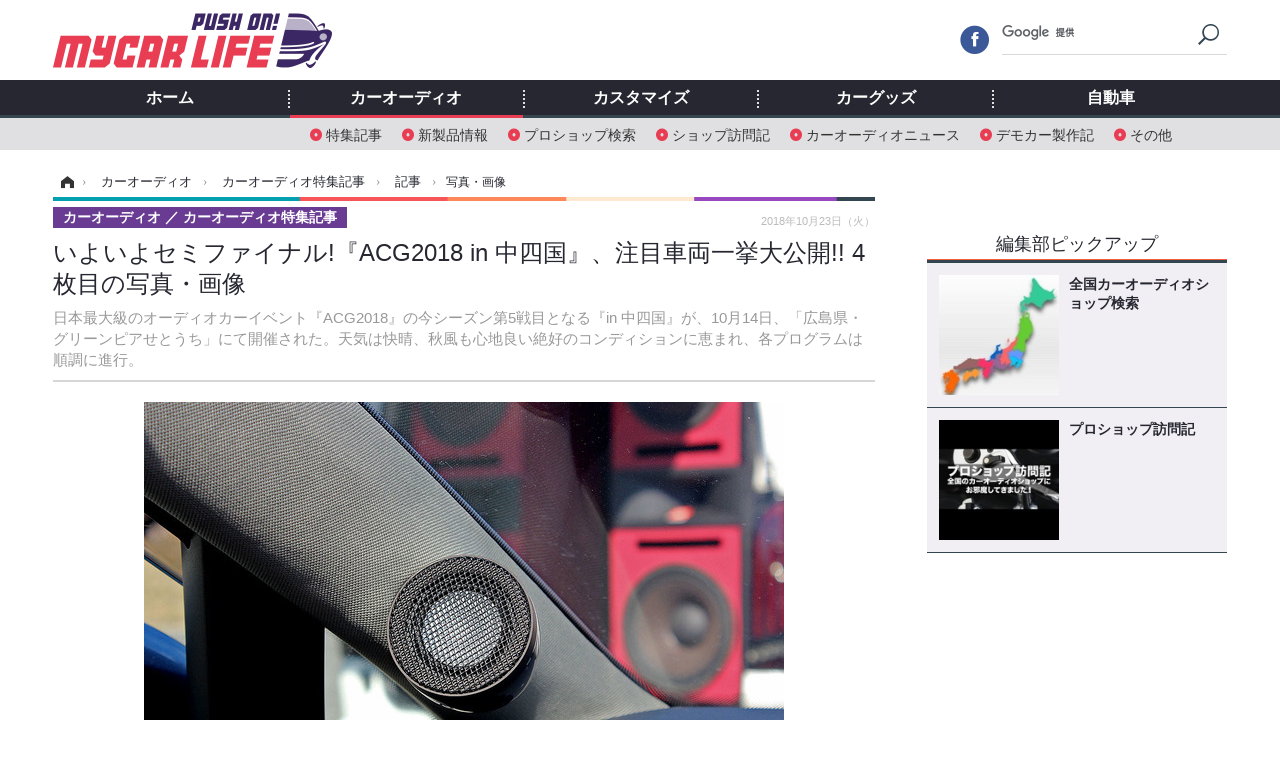

--- FILE ---
content_type: text/html; charset=utf-8
request_url: https://www.mycar-life.com/article/img/2018/10/23/19180/167502.html
body_size: 10058
content:
<!doctype html>
<html lang="ja" prefix="og: http://ogp.me/ns#">
<head>
<meta charset="UTF-8">
<meta name="viewport" content="target-densitydpi=device-dpi, width=974, maximum-scale=3.0, user-scalable=yes">
<meta property="fb:app_id" content="360589020652740">
<link rel="stylesheet" href="/base/css/a.css?__=2024070801">
<script type="text/javascript">
(function(w,k,v,k2,v2) {
  w[k]=v; w[k2]=v2;
  var val={}; val[k]=v; val[k2]=v2;
  (w.dataLayer=w.dataLayer||[]).push(val);
})(window, 'tpl_name', 'pages/image', 'tpl_page', 'image_99999');
</script>
<script src="/base/scripts/jquery-2.1.3.min.js"></script>
<script type="text/javascript" async src="/base/scripts/a.min.js?__=2024070801"></script>




<!-- Facebook Pixel Code -->
<script>
!function(f,b,e,v,n,t,s){if(f.fbq)return;n=f.fbq=function(){n.callMethod?
n.callMethod.apply(n,arguments):n.queue.push(arguments)};if(!f._fbq)f._fbq=n;
n.push=n;n.loaded=!0;n.version='2.0';n.queue=[];t=b.createElement(e);t.async=!0;
t.src=v;s=b.getElementsByTagName(e)[0];s.parentNode.insertBefore(t,s)}(window,
document,'script','https://connect.facebook.net/en_US/fbevents.js');
fbq('init', '1665201680438262');
fbq('track', 'PageView');
</script>
<noscript><img height="1" width="1" style="display:none"
src="https://www.facebook.com/tr?id=1665201680438262&ev=PageView&noscript=1"
/></noscript>
<!-- DO NOT MODIFY -->
<!-- End Facebook Pixel Code -->



        
            <title>いよいよセミファイナル!『ACG2018 in 中四国』、注目車両一挙大公開!! 4枚目の写真・画像 | Push on! Mycar-life</title>
    <meta name="keywords" content="いよいよセミファイナル!『ACG2018 in 中四国』、注目車両一挙大公開!!,画像,写真,ニュース,Push on! Mycar-life">
    <meta name="description" content="日本最大級のオーディオカーイベント『ACG2018』の今シーズン第5戦目となる『in 中四国』が、10月14日、「広島県・グリーンピアせとうち」にて開催された。天気は快晴、秋風も心地良い絶好のコンディションに恵まれ、各プログラムは順調に進行。 Photo by 太田祥三 VW・ゴルフ ヴァリアント（オーナー／四十山 勲さん）by ワープス 4枚目の写真・画像">
    <meta name="thumbnail" content="https://www.mycar-life.com/imgs/ogp_f/167502.jpg">

        
        
        <meta property="og:title" content="いよいよセミファイナル!『ACG2018 in 中四国』、注目車両一挙大公開!! 4枚目の写真・画像 | Push on! Mycar-life">
    <meta property="og:description" content="日本最大級のオーディオカーイベント『ACG2018』の今シーズン第5戦目となる『in 中四国』が、10月14日、「広島県・グリーンピアせとうち」にて開催された。天気は快晴、秋風も心地良い絶好のコンディションに恵まれ、各プログラムは順調に進行。 Photo by 太田祥三 VW・ゴルフ ヴァリアント（オーナー／四十山 勲さん）by ワープス 4枚目の写真・画像">

    
    <meta property="og:type" content="article">
  <meta property="og:site_name" content="Push on! Mycar-life">
  <meta property="og:url" content="https://www.mycar-life.com/article/img/2018/10/23/19180/167502.html">
    <meta property="og:image" content="https://www.mycar-life.com/imgs/ogp_f/167502.jpg">

<link rel="apple-touch-icon" sizes="76x76" href="/base/images/touch-icon-76.png">
<link rel="apple-touch-icon" sizes="120x120" href="/base/images/touch-icon-120.png">
<link rel="apple-touch-icon" sizes="152x152" href="/base/images/touch-icon-152.png">
<link rel="apple-touch-icon" sizes="180x180" href="/base/images/touch-icon-180.png">

<meta name='robots' content='max-image-preview:large' /><script>var dataLayer = dataLayer || [];dataLayer.push({'customCategory': 'caraudio','customSubCategory': 'topic','customProvider': 'Push on! Mycar-life','customAuthorId': '2','customAuthorName': '太田祥三','customPrimaryGigaId': '2037','customPrimaryGigaName': 'イベント'});</script><link rel="preload" as="image" href="https://www.mycar-life.com/imgs/zoom/167502.jpg"><link rel="preload" as="font" href="https://www.mycar-life.com/base/fonts/pc.woff?-duc9x3" type="font/woff2" crossorigin><link rel="preload" as="font" href="https://www.mycar-life.com/base/fonts/ico.woff?-duc9x3" type="font/woff2" crossorigin><meta name="cXenseParse:iid-articleid" content="19180">
<meta name="cXenseParse:iid-article-title" content="いよいよセミファイナル!『ACG2018 in 中四国』、注目車両一挙大公開!!">
<meta name="cXenseParse:iid-page-type" content="画像ページ">
<meta name="cXenseParse:iid-page-name" content="image_99999">
<meta name="cXenseParse:iid-category" content="カーオーディオ">
<meta name="cXenseParse:iid-subcategory" content="カーオーディオ特集記事">
<meta name="cXenseParse:iid-hidden-adsense" content="false">
<meta name="cXenseParse:iid-hidden-other-ad" content="false">
<meta name="cXenseParse:iid-giga-name" content="イベント">
<meta name="cXenseParse:iid-giga-name" content="カーオーディオ特集記事">
<meta name="cXenseParse:iid-article-type" content="通常記事">
<meta name="cXenseParse:iid-provider-name" content="Push on! Mycar-life">
<meta name="cXenseParse:author" content="太田祥三">
<meta name="cXenseParse:recs:publishtime" content="2018-10-23T12:45:06+0900">
<meta name="cxenseparse:iid-publish-yyyy" content="2018">
<meta name="cxenseparse:iid-publish-yyyymm" content="201810">
<meta name="cxenseparse:iid-publish-yyyymmdddd" content="20181023">
<script async src="https://cdn.cxense.com/track_banners_init.js"></script><script async='async' src='https://www.googletagservices.com/tag/js/gpt.js'></script>
<script>
  var googletag = googletag || {};
  googletag.cmd = googletag.cmd || [];
  googletag.cmd.push(function() {
    googletag.defineSlot('/2261101/120010001', [728,90], 'div-gpt-ad-header1').addService(googletag.pubads()).setCollapseEmptyDiv(true);
    googletag.defineSlot('/2261101/120010002', [[300,250], [300,600]], 'div-gpt-ad-right1').addService(googletag.pubads()).setCollapseEmptyDiv(true);
    googletag.defineSlot('/2261101/120010003', [[300,250], [300,600]], 'div-gpt-ad-right2').addService(googletag.pubads()).setCollapseEmptyDiv(true);
    googletag.defineSlot('/2261101/120010004', [[300,250], [336,280]], 'div-gpt-ad-left1').addService(googletag.pubads()).setCollapseEmptyDiv(true);
    googletag.defineSlot('/2261101/120010005', [[300,250], [336,280]], 'div-gpt-ad-left2').addService(googletag.pubads()).setCollapseEmptyDiv(true);
    googletag.pubads().setTargeting('tpl', 'pages/image');
    googletag.pubads().enableSingleRequest();
    googletag.enableServices();
  });
</script>
<link rel="canonical" href="https://www.mycar-life.com/article/img/2018/10/23/19180/167499.html">
<link rel="alternate" media="only screen and (max-width: 640px)" href="https://s.mycar-life.com/article/img/2018/10/23/19180/167502.html">
<link rel="alternate" type="application/rss+xml" title="RSS" href="https://www.mycar-life.com/rss20/index.rdf">

</head>

<body class="thm-page-arti-image page-cate--caraudio page-cate--caraudio-topic page-subcate--topic" data-nav="caraudio">
<noscript><iframe src="//www.googletagmanager.com/ns.html?id=GTM-KN23CG"
height="0" width="0" style="display:none;visibility:hidden"></iframe></noscript>
<script>
(function(w,d,s,l,i){w[l]=w[l]||[];w[l].push({'gtm.start':
new Date().getTime(),event:'gtm.js'});var f=d.getElementsByTagName(s)[0],
j=d.createElement(s),dl=l!='dataLayer'?'&l='+l:'';j.async=true;j.src=
'//www.googletagmanager.com/gtm.js?id='+i+dl;f.parentNode.insertBefore(j,f);
})(window,document,'script','dataLayer','GTM-KN23CG');
</script>

<header class="thm-header">
  <div class="header-wrapper cf">
<div class="header-logo">
  <a class="link" href="https://www.mycar-life.com/" data-sub-title=""><img class="logo" src="/base/images/header-logo.2024070801.png" alt="カーオーディオ情報のPush on! Mycar-life"></a>
</div>
  </div>
<nav class="thm-nav global-nav js-global-nav"><ul class="nav-main-menu js-main-menu"><li class="item js-nav-home nav-home"><a class="link" href="/">ホーム</a><ul class="nav-sub-menu js-sub-menu"></ul><!-- /.nav-sub-menu --></li><li class="item js-nav-caraudio nav-caraudio"><a class="link" href="/category/caraudio/">カーオーディオ</a><ul class="nav-sub-menu js-sub-menu"><li class="sub-item"><a  class="link" href="/category/caraudio/topic/latest/">特集記事</a></li><li class="sub-item"><a  class="link" href="/category/caraudio/productnews/latest/">新製品情報</a></li><li class="sub-item"><a  class="link" href="/feature/shop/areaShopList.php">プロショップ検索</a></li><li class="sub-item"><a  class="link" href="/category/caraudio/shopvisiting/latest/">ショップ訪問記</a></li><li class="sub-item"><a  class="link" href="/category/caraudio/caraudionews/latest/">カーオーディオニュース</a></li><li class="sub-item"><a  class="link" href="/category/caraudio/democar/latest/">デモカー製作記</a></li><li class="sub-item"><a  class="link" href="/category/caraudio/other/latest/">その他</a></li></ul><!-- /.nav-sub-menu --></li><!-- /.item --><li class="item js-nav-customize nav-customize"><a class="link" href="/category/customize/">カスタマイズ</a><ul class="nav-sub-menu js-sub-menu"><li class="sub-item"><a class="link" href="/category/customize/customize_topic/latest/">カスタマイズ特集記事</a></li><li class="sub-item"><a class="link" href="/category/customize/customize_productnews/latest/">カスタマイズ新製品情報</a></li><li class="sub-item"><a class="link" href="/category/customize/customize_news/latest/">カスタマイズニュース</a></li></ul><!-- /.nav-sub-menu --></li><!-- /.item --><li class="item js-nav-car_goods nav-car_goods"><a class="link" href="/category/car_goods/">カーグッズ</a><ul class="nav-sub-menu js-sub-menu"><li class="sub-item"><a class="link" href="/category/car_goods/car_goods_topic/latest/">カーグッズ特集記事</a></li><li class="sub-item"><a class="link" href="/category/car_goods/car_goods_productnews/latest/">カーグッズ新製品情報</a></li><li class="sub-item"><a class="link" href="/category/car_goods/car_goods_news/latest/">カーグッズニュース</a></li></ul><!-- /.nav-sub-menu --></li><!-- /.item --><li class="item js-nav-car nav-car"><a class="link" href="/category/car/">自動車</a><ul class="nav-sub-menu js-sub-menu"><li class="sub-item"><a  class="link" href="/category/car/carnews/latest/">ニュース</a></li><li class="sub-item"><a  class="link" href="/category/car/testdrive/latest/">試乗記</a></li><li class="sub-item"><a  class="link" href="/category/car/scoop/latest/">スクープ</a></li></ul><!-- /.nav-sub-menu --></li><!-- /.item --></ul><!-- /.nav-main-menu --></nav><!-- /.thm-nav --><div class="main-ad">


<div id='div-gpt-ad-header1' style="min-height:100px;display:flex;justify-content:center;align-items:center;">
<script>
googletag.cmd.push(function() { googletag.display('div-gpt-ad-header1'); });
</script>
</div>


</div>
<!-- global_nav -->
</header>

<div class="thm-body cf">
  <div class="breadcrumb">
<span id="breadcrumbTop"><a class="link" href="https://www.mycar-life.com/"><span class="item icon icon-bc--home">ホーム</span></a></span>
<i class="separator icon icon-bc--arrow"> › </i>
<span id="BreadcrumbSecond">
  <a class="link" href="/category/caraudio/">
    <span class="item icon icon-bc--caraudio">カーオーディオ</span>
  </a>
</span>
<i class="separator icon icon-bc--arrow"> › </i>
<span id="BreadcrumbThird">
  <a class="link" href="/category/caraudio/topic/latest/">
    <span class="item icon icon-bc--topic">カーオーディオ特集記事</span>
  </a>
</span>
<i class="separator icon icon-bc--arrow"> › </i>

    <span id="breadcrumbLast"><a class="link" href="/article/2018/10/23/19180.html"><span class="item icon icon-bc--article">記事</span></a></span>
    <i class="separator icon icon-bc--arrow"> › </i>

    <span class="item">写真・画像</span>
  </div>
  <main class="thm-main">
<header class="arti-header">

  <h1 class="head">いよいよセミファイナル!『ACG2018 in 中四国』、注目車両一挙大公開!! 4枚目の写真・画像</h1>
  <p class="arti-summary">日本最大級のオーディオカーイベント『ACG2018』の今シーズン第5戦目となる『in 中四国』が、10月14日、「広島県・グリーンピアせとうち」にて開催された。天気は快晴、秋風も心地良い絶好のコンディションに恵まれ、各プログラムは順調に進行。</p>
  <div class="group">
    <span class="category-group-name">カーオーディオ</span>
    <span class="category-name">カーオーディオ特集記事</span>
  </div>
  <div class="date">
    <time class="pubdate" itemprop="datePublished" datetime="2018-10-23T12:45:06+09:00">2018年10月23日（火）</time>
  </div>
</header>


<div class="arti-content arti-content--image">
  <div class="figure-area figure-area--zoom">
    <figure class="figure">
  
  <a class="link" href="/article/img/2018/10/23/19180/167503.html"><img class="image" src="/imgs/zoom/167502.jpg" alt="VW・ゴルフ ヴァリアント（オーナー／四十山 勲さん）by ワープス" width="640" height="426"></a>
      <figcaption class="figcaption">
        <span class="copyright">Photo by 太田祥三</span>
        <span class="caption">VW・ゴルフ ヴァリアント（オーナー／四十山 勲さん）by ワープス</span>
      </figcaption>
    </figure>
  </div>
  <div class="figure-pagination">
    <ul class="paging-list">
      <li class="item paging-prev"><a class="link icon icon--paging-prev" href="/article/img/2018/10/23/19180/167501.html">前の画像</a></li>
      <li class="item paging-next"><a class="link icon icon--paging-next" href="/article/img/2018/10/23/19180/167503.html">次の画像</a></li>
      <li class="item paging-back">
        <a class="link icon icon--paging-back" href="/article/2018/10/23/19180.html">この記事へ戻る
          <span class="count">4/59</span>
        </a>
      </li>
    </ul>
  </div>
</div>
<ul class="thumb-list cf">

  <li class="item">
    <a class="link" href="/article/img/2018/10/23/19180/167499.html">
      <img class="image" src="/imgs/thumb_l/167499.jpg" alt="いよいよセミファイナル!『ACG2018 in 中四国』、注目車両一挙大公開!!" width="100" height="100">
    </a>
  </li>

  <li class="item">
    <a class="link" href="/article/img/2018/10/23/19180/167500.html">
      <img class="image" src="/imgs/thumb_l/167500.jpg" alt="VW・ゴルフ ヴァリアント（オーナー／四十山 勲さん）by ワープス" width="100" height="100">
    </a>
  </li>

  <li class="item">
    <a class="link" href="/article/img/2018/10/23/19180/167501.html">
      <img class="image" src="/imgs/thumb_l/167501.jpg" alt="VW・ゴルフ ヴァリアント（オーナー／四十山 勲さん）by ワープス" width="100" height="100">
    </a>
  </li>

  <li class="item">
    <a class="link" href="/article/img/2018/10/23/19180/167502.html">
      <img class="image" src="/imgs/thumb_l/167502.jpg" alt="VW・ゴルフ ヴァリアント（オーナー／四十山 勲さん）by ワープス" width="100" height="100">
    </a>
  </li>

  <li class="item">
    <a class="link" href="/article/img/2018/10/23/19180/167503.html">
      <img class="image" src="/imgs/thumb_l/167503.jpg" alt="VW・ゴルフ ヴァリアント（オーナー／四十山 勲さん）by ワープス" width="100" height="100">
    </a>
  </li>

  <li class="item">
    <a class="link" href="/article/img/2018/10/23/19180/167504.html">
      <img class="image" src="/imgs/thumb_l/167504.jpg" alt="VW・ゴルフ ヴァリアント（オーナー／四十山 勲さん）by ワープス" width="100" height="100">
    </a>
  </li>

  <li class="item">
    <a class="link" href="/article/img/2018/10/23/19180/167505.html">
      <img class="image" src="/imgs/thumb_l/167505.jpg" alt="VW・ゴルフ ヴァリアント（オーナー／四十山 勲さん）by ワープス" width="100" height="100">
    </a>
  </li>

  <li class="item">
    <a class="link" href="/article/img/2018/10/23/19180/167506.html">
      <img class="image" src="/imgs/thumb_l/167506.jpg" alt="VW・ゴルフ ヴァリアント（オーナー／四十山 勲さん）by ワープス" width="100" height="100">
    </a>
  </li>

  <li class="item">
    <a class="link" href="/article/img/2018/10/23/19180/167507.html">
      <img class="image" src="/imgs/thumb_l/167507.jpg" alt="ホンダ・オデッセイ（オーナー／松田 潤さん）by シティロード福山" width="100" height="100">
    </a>
  </li>

  <li class="item">
    <a class="link" href="/article/img/2018/10/23/19180/167508.html">
      <img class="image" src="/imgs/thumb_l/167508.jpg" alt="ホンダ・オデッセイ（オーナー／松田 潤さん）by シティロード福山" width="100" height="100">
    </a>
  </li>

  <li class="item">
    <a class="link" href="/article/img/2018/10/23/19180/167509.html">
      <img class="image" src="/imgs/thumb_l/167509.jpg" alt="ホンダ・オデッセイ（オーナー／松田 潤さん）by シティロード福山" width="100" height="100">
    </a>
  </li>

  <li class="item">
    <a class="link" href="/article/img/2018/10/23/19180/167510.html">
      <img class="image" src="/imgs/thumb_l/167510.jpg" alt="ホンダ・オデッセイ（オーナー／松田 潤さん）by シティロード福山" width="100" height="100">
    </a>
  </li>

  <li class="item">
    <a class="link" href="/article/img/2018/10/23/19180/167511.html">
      <img class="image" src="/imgs/thumb_l/167511.jpg" alt="ホンダ・オデッセイ（オーナー／松田 潤さん）by シティロード福山" width="100" height="100">
    </a>
  </li>

  <li class="item">
    <a class="link" href="/article/img/2018/10/23/19180/167512.html">
      <img class="image" src="/imgs/thumb_l/167512.jpg" alt="ホンダ・オデッセイ（オーナー／松田 潤さん）by シティロード福山" width="100" height="100">
    </a>
  </li>

  <li class="item">
    <a class="link" href="/article/img/2018/10/23/19180/167513.html">
      <img class="image" src="/imgs/thumb_l/167513.jpg" alt="ホンダ・オデッセイ（オーナー／松田 潤さん）by シティロード福山" width="100" height="100">
    </a>
  </li>

  <li class="item">
    <a class="link" href="/article/img/2018/10/23/19180/167514.html">
      <img class="image" src="/imgs/thumb_l/167514.jpg" alt="スズキ・アルトワークス（オーナー／渡辺恵一さん）by カーファイ" width="100" height="100">
    </a>
  </li>

  <li class="item">
    <a class="link" href="/article/img/2018/10/23/19180/167515.html">
      <img class="image" src="/imgs/thumb_l/167515.jpg" alt="スズキ・アルトワークス（オーナー／渡辺恵一さん）by カーファイ" width="100" height="100">
    </a>
  </li>

  <li class="item">
    <a class="link" href="/article/img/2018/10/23/19180/167516.html">
      <img class="image" src="/imgs/thumb_l/167516.jpg" alt="スズキ・アルトワークス（オーナー／渡辺恵一さん）by カーファイ" width="100" height="100">
    </a>
  </li>

  <li class="item">
    <a class="link" href="/article/img/2018/10/23/19180/167517.html">
      <img class="image" src="/imgs/thumb_l/167517.jpg" alt="スズキ・アルトワークス（オーナー／渡辺恵一さん）by カーファイ" width="100" height="100">
    </a>
  </li>

  <li class="item">
    <a class="link" href="/article/img/2018/10/23/19180/167518.html">
      <img class="image" src="/imgs/thumb_l/167518.jpg" alt="スズキ・アルトワークス（オーナー／渡辺恵一さん）by カーファイ" width="100" height="100">
    </a>
  </li>

  <li class="item">
    <a class="link" href="/article/img/2018/10/23/19180/167519.html">
      <img class="image" src="/imgs/thumb_l/167519.jpg" alt="スズキ・アルトワークス（オーナー／渡辺恵一さん）by カーファイ" width="100" height="100">
    </a>
  </li>

  <li class="item">
    <a class="link" href="/article/img/2018/10/23/19180/167520.html">
      <img class="image" src="/imgs/thumb_l/167520.jpg" alt="BMW・320iツーリング（オーナー／山本和佳さん）by エモーション" width="100" height="100">
    </a>
  </li>

  <li class="item">
    <a class="link" href="/article/img/2018/10/23/19180/167521.html">
      <img class="image" src="/imgs/thumb_l/167521.jpg" alt="BMW・320iツーリング（オーナー／山本和佳さん）by エモーション" width="100" height="100">
    </a>
  </li>

  <li class="item">
    <a class="link" href="/article/img/2018/10/23/19180/167522.html">
      <img class="image" src="/imgs/thumb_l/167522.jpg" alt="BMW・320iツーリング（オーナー／山本和佳さん）by エモーション" width="100" height="100">
    </a>
  </li>

  <li class="item">
    <a class="link" href="/article/img/2018/10/23/19180/167523.html">
      <img class="image" src="/imgs/thumb_l/167523.jpg" alt="BMW・320iツーリング（オーナー／山本和佳さん）by エモーション" width="100" height="100">
    </a>
  </li>

  <li class="item">
    <a class="link" href="/article/img/2018/10/23/19180/167524.html">
      <img class="image" src="/imgs/thumb_l/167524.jpg" alt="BMW・320iツーリング（オーナー／山本和佳さん）by エモーション" width="100" height="100">
    </a>
  </li>

  <li class="item">
    <a class="link" href="/article/img/2018/10/23/19180/167525.html">
      <img class="image" src="/imgs/thumb_l/167525.jpg" alt="BMW・320iツーリング（オーナー／山本和佳さん）by エモーション" width="100" height="100">
    </a>
  </li>

  <li class="item">
    <a class="link" href="/article/img/2018/10/23/19180/167526.html">
      <img class="image" src="/imgs/thumb_l/167526.jpg" alt="スズキ・セルボ（オーナー／夏田龍一さん）by スタイリッシュサウンズ" width="100" height="100">
    </a>
  </li>

  <li class="item">
    <a class="link" href="/article/img/2018/10/23/19180/167527.html">
      <img class="image" src="/imgs/thumb_l/167527.jpg" alt="スズキ・セルボ（オーナー／夏田龍一さん）by スタイリッシュサウンズ" width="100" height="100">
    </a>
  </li>

  <li class="item">
    <a class="link" href="/article/img/2018/10/23/19180/167528.html">
      <img class="image" src="/imgs/thumb_l/167528.jpg" alt="スズキ・セルボ（オーナー／夏田龍一さん）by スタイリッシュサウンズ" width="100" height="100">
    </a>
  </li>

  <li class="item">
    <a class="link" href="/article/img/2018/10/23/19180/167529.html">
      <img class="image" src="/imgs/thumb_l/167529.jpg" alt="スズキ・セルボ（オーナー／夏田龍一さん）by スタイリッシュサウンズ" width="100" height="100">
    </a>
  </li>

  <li class="item">
    <a class="link" href="/article/img/2018/10/23/19180/167530.html">
      <img class="image" src="/imgs/thumb_l/167530.jpg" alt="スズキ・セルボ（オーナー／夏田龍一さん）by スタイリッシュサウンズ" width="100" height="100">
    </a>
  </li>

  <li class="item">
    <a class="link" href="/article/img/2018/10/23/19180/167531.html">
      <img class="image" src="/imgs/thumb_l/167531.jpg" alt="スズキ・セルボ（オーナー／夏田龍一さん）by スタイリッシュサウンズ" width="100" height="100">
    </a>
  </li>

  <li class="item">
    <a class="link" href="/article/img/2018/10/23/19180/167532.html">
      <img class="image" src="/imgs/thumb_l/167532.jpg" alt="スズキ・セルボ（オーナー／夏田龍一さん）by スタイリッシュサウンズ" width="100" height="100">
    </a>
  </li>

  <li class="item">
    <a class="link" href="/article/img/2018/10/23/19180/167533.html">
      <img class="image" src="/imgs/thumb_l/167533.jpg" alt="トヨタ・86（オーナー／カセタダアキさん）by サウンドウェーブ" width="100" height="100">
    </a>
  </li>

  <li class="item">
    <a class="link" href="/article/img/2018/10/23/19180/167534.html">
      <img class="image" src="/imgs/thumb_l/167534.jpg" alt="トヨタ・86（オーナー／カセタダアキさん）by サウンドウェーブ" width="100" height="100">
    </a>
  </li>

  <li class="item">
    <a class="link" href="/article/img/2018/10/23/19180/167535.html">
      <img class="image" src="/imgs/thumb_l/167535.jpg" alt="トヨタ・86（オーナー／カセタダアキさん）by サウンドウェーブ" width="100" height="100">
    </a>
  </li>

  <li class="item">
    <a class="link" href="/article/img/2018/10/23/19180/167536.html">
      <img class="image" src="/imgs/thumb_l/167536.jpg" alt="トヨタ・86（オーナー／カセタダアキさん）by サウンドウェーブ" width="100" height="100">
    </a>
  </li>

  <li class="item">
    <a class="link" href="/article/img/2018/10/23/19180/167537.html">
      <img class="image" src="/imgs/thumb_l/167537.jpg" alt="トヨタ・86（オーナー／カセタダアキさん）by サウンドウェーブ" width="100" height="100">
    </a>
  </li>

  <li class="item">
    <a class="link" href="/article/img/2018/10/23/19180/167538.html">
      <img class="image" src="/imgs/thumb_l/167538.jpg" alt="トヨタ・86（オーナー／カセタダアキさん）by サウンドウェーブ" width="100" height="100">
    </a>
  </li>

  <li class="item">
    <a class="link" href="/article/img/2018/10/23/19180/167539.html">
      <img class="image" src="/imgs/thumb_l/167539.jpg" alt="トヨタ・86（オーナー／カセタダアキさん）by サウンドウェーブ" width="100" height="100">
    </a>
  </li>

  <li class="item">
    <a class="link" href="/article/img/2018/10/23/19180/167540.html">
      <img class="image" src="/imgs/thumb_l/167540.jpg" alt="スズキ・ワゴンR（オーナー／どんちゃんさん）by カーファイ" width="100" height="100">
    </a>
  </li>

  <li class="item">
    <a class="link" href="/article/img/2018/10/23/19180/167541.html">
      <img class="image" src="/imgs/thumb_l/167541.jpg" alt="スズキ・ワゴンR（オーナー／どんちゃんさん）by カーファイ" width="100" height="100">
    </a>
  </li>

  <li class="item">
    <a class="link" href="/article/img/2018/10/23/19180/167542.html">
      <img class="image" src="/imgs/thumb_l/167542.jpg" alt="スズキ・ワゴンR（オーナー／どんちゃんさん）by カーファイ" width="100" height="100">
    </a>
  </li>

  <li class="item">
    <a class="link" href="/article/img/2018/10/23/19180/167543.html">
      <img class="image" src="/imgs/thumb_l/167543.jpg" alt="スズキ・ワゴンR（オーナー／どんちゃんさん）by カーファイ" width="100" height="100">
    </a>
  </li>

  <li class="item">
    <a class="link" href="/article/img/2018/10/23/19180/167544.html">
      <img class="image" src="/imgs/thumb_l/167544.jpg" alt="スズキ・ワゴンR（オーナー／どんちゃんさん）by カーファイ" width="100" height="100">
    </a>
  </li>

  <li class="item">
    <a class="link" href="/article/img/2018/10/23/19180/167545.html">
      <img class="image" src="/imgs/thumb_l/167545.jpg" alt="スズキ・ワゴンR（オーナー／どんちゃんさん）by カーファイ" width="100" height="100">
    </a>
  </li>

  <li class="item">
    <a class="link" href="/article/img/2018/10/23/19180/167546.html">
      <img class="image" src="/imgs/thumb_l/167546.jpg" alt="トヨタ・ハイエース（オーナー／渡辺弘樹さん）by シティロード福山" width="100" height="100">
    </a>
  </li>

  <li class="item">
    <a class="link" href="/article/img/2018/10/23/19180/167547.html">
      <img class="image" src="/imgs/thumb_l/167547.jpg" alt="トヨタ・ハイエース（オーナー／渡辺弘樹さん）by シティロード福山" width="100" height="100">
    </a>
  </li>

  <li class="item">
    <a class="link" href="/article/img/2018/10/23/19180/167548.html">
      <img class="image" src="/imgs/thumb_l/167548.jpg" alt="トヨタ・ハイエース（オーナー／渡辺弘樹さん）by シティロード福山" width="100" height="100">
    </a>
  </li>

  <li class="item">
    <a class="link" href="/article/img/2018/10/23/19180/167549.html">
      <img class="image" src="/imgs/thumb_l/167549.jpg" alt="トヨタ・ハイエース（オーナー／渡辺弘樹さん）by シティロード福山" width="100" height="100">
    </a>
  </li>

  <li class="item">
    <a class="link" href="/article/img/2018/10/23/19180/167550.html">
      <img class="image" src="/imgs/thumb_l/167550.jpg" alt="トヨタ・ハイエース（オーナー／渡辺弘樹さん）by シティロード福山" width="100" height="100">
    </a>
  </li>

  <li class="item">
    <a class="link" href="/article/img/2018/10/23/19180/167551.html">
      <img class="image" src="/imgs/thumb_l/167551.jpg" alt="トヨタ・ハイエース（オーナー／渡辺弘樹さん）by シティロード福山" width="100" height="100">
    </a>
  </li>

  <li class="item">
    <a class="link" href="/article/img/2018/10/23/19180/167552.html">
      <img class="image" src="/imgs/thumb_l/167552.jpg" alt="日産・シルビア（オーナー／一鷹佳代さん）by ワープス" width="100" height="100">
    </a>
  </li>

  <li class="item">
    <a class="link" href="/article/img/2018/10/23/19180/167553.html">
      <img class="image" src="/imgs/thumb_l/167553.jpg" alt="日産・シルビア（オーナー／一鷹佳代さん）by ワープス" width="100" height="100">
    </a>
  </li>

  <li class="item">
    <a class="link" href="/article/img/2018/10/23/19180/167554.html">
      <img class="image" src="/imgs/thumb_l/167554.jpg" alt="日産・シルビア（オーナー／一鷹佳代さん）by ワープス" width="100" height="100">
    </a>
  </li>

  <li class="item">
    <a class="link" href="/article/img/2018/10/23/19180/167555.html">
      <img class="image" src="/imgs/thumb_l/167555.jpg" alt="日産・シルビア（オーナー／一鷹佳代さん）by ワープス" width="100" height="100">
    </a>
  </li>

  <li class="item">
    <a class="link" href="/article/img/2018/10/23/19180/167556.html">
      <img class="image" src="/imgs/thumb_l/167556.jpg" alt="日産・シルビア（オーナー／一鷹佳代さん）by ワープス" width="100" height="100">
    </a>
  </li>

  <li class="item">
    <a class="link" href="/article/img/2018/10/23/19180/167557.html">
      <img class="image" src="/imgs/thumb_l/167557.jpg" alt="日産・シルビア（オーナー／一鷹佳代さん）by ワープス" width="100" height="100">
    </a>
  </li>
</ul>

<aside class="main-ad w-rect cf">
  <div class="rect" id="ad-content_left"><div id='div-gpt-ad-left1' min-height:280px;display:flex;justify-content:center;align-items:center;>
  <script>googletag.cmd.push(function() { googletag.display('div-gpt-ad-left1'); });</script>
</div></div>
  <div class="rect" id="ad-content_right"><div id='div-gpt-ad-left2' min-height:280px;display:flex;justify-content:center;align-items:center;>
  <script>googletag.cmd.push(function() { googletag.display('div-gpt-ad-left2'); });</script>
</div></div>
</aside>

<section class="main-feature">
  <h2 class="caption">特集</h2>
  <div class="feature-group">
    <h3 class="feature-title"><a class="link" href="/special/recent/2037/%E3%82%A4%E3%83%99%E3%83%B3%E3%83%88">イベント</a></h3>
    <ul class="feature-list cf">

      <li class="item item--main item--cate-customize item--cate-customize-customize_topic item--subcate-customize_topic"><a class="link" href="/article/2025/11/13/31083.html">
        <article class="feature-content">
          <img class="figure" src="/imgs/std_m2/380478.jpg" alt="純正からレイズに履き替えて何が変わる？ 筑波サーキット試乗で体感したホイール性能の真実" width="260" height="173">
          <span class="figcaption">
            <span class="title">純正からレイズに履き替えて何が変わる？ 筑波サーキット試乗で体感したホイール性能の真実</span>
            <time class="date" datetime="2025-11-13T10:00:03+09:00">2025年11月13日（木）</time>
            <p class="lead">レイズがホイールによる走りのフィーリングへの影響にフォーカ…</p>
          </span>
        </article>
      </a></li>

      <li class="item item--sub item--cate-customize item--cate-customize-customize_topic item--subcate-customize_topic"><a class="link" href="/article/2025/10/21/30977.html">
        <article class="feature-content">
          <img class="figure" src="/imgs/std_m2/378251.jpg" alt="自然体で愉しむ“大人のカスタムカーショー”『Circle Party 2025』の魅力" width="260" height="173">
          <span class="figcaption">
            <span class="title">自然体で愉しむ“大人のカスタムカーショー”『Circle Party 2025』の魅力</span>
            <time class="date" datetime="2025-10-21T10:00:06+09:00">2025年10月21日（火）</time>
          </span>
        </article>
      </a></li>

      <li class="item item--sub item--cate-caraudio item--cate-caraudio-topic item--subcate-topic"><a class="link" href="/article/2025/09/30/30884.html">
        <article class="feature-content">
          <img class="figure" src="/imgs/std_m2/377034.jpg" alt="200台集結！ 第2回OACサウンドコンテスト…埼玉スタジアム完全レポート" width="260" height="173">
          <span class="figcaption">
            <span class="title">200台集結！ 第2回OACサウンドコンテスト…埼玉スタジアム完全レポート</span>
            <time class="date" datetime="2025-09-30T12:00:05+09:00">2025年9月30日（火）</time>
          </span>
        </article>
      </a></li>
    </ul>
  </div>
  <div class="feature-group">
    <h3 class="feature-title"><a class="link" href="/special/recent/2032/%E3%82%AB%E3%83%BC%E3%82%AA%E3%83%BC%E3%83%87%E3%82%A3%E3%82%AA%E7%89%B9%E9%9B%86%E8%A8%98%E4%BA%8B">カーオーディオ特集記事</a></h3>
    <ul class="feature-list cf">

      <li class="item item--main item--cate-caraudio item--cate-caraudio-topic item--subcate-topic"><a class="link" href="/article/2025/12/02/31168.html">
        <article class="feature-content">
          <img class="figure" src="/imgs/std_m2/381428.jpg" alt="パイオニアTS-Z1GRが魅せたハイエンドサウンド！ 全国有名ショップ7台のデモカー一挙レビュー" width="260" height="173">
          <span class="figcaption">
            <span class="title">パイオニアTS-Z1GRが魅せたハイエンドサウンド！ 全国有名ショップ7台のデモカー一挙レビュー</span>
            <time class="date" datetime="2025-12-02T12:00:04+09:00">2025年12月2日（火）</time>
            <p class="lead">去る9月、石川・小松ドームで行われたカーオーディオのコンペテ…</p>
          </span>
        </article>
      </a></li>

      <li class="item item--sub item--cate-caraudio item--cate-caraudio-topic item--subcate-topic"><a class="link" href="/article/2025/12/01/31163.html">
        <article class="feature-content">
          <img class="figure" src="/imgs/std_m2/381319.jpg" alt="［サウンドユニット・選択のキモ］第6章「アクセサリー編」音の良し悪しに大きく影響！「電源強化アイテム」にも要注目！" width="260" height="173">
          <span class="figcaption">
            <span class="title">［サウンドユニット・選択のキモ］第6章「アクセサリー編」音の良し悪しに大きく影響！「電源強化アイテム」にも要注目！</span>
            <time class="date" datetime="2025-12-01T12:00:05+09:00">2025年12月1日（月）</time>
          </span>
        </article>
      </a></li>

      <li class="item item--sub item--cate-caraudio item--cate-caraudio-topic item--subcate-topic"><a class="link" href="/article/2025/11/30/31158.html">
        <article class="feature-content">
          <img class="figure" src="/imgs/std_m2/381260.jpg" alt="Pro Shop インストール・レビュー トヨタ ラクティス（オーナー：平賀章哲さん）　by　WISTERIA（ウィステリア）　後編" width="260" height="173">
          <span class="figcaption">
            <span class="title">Pro Shop インストール・レビュー トヨタ ラクティス（オーナー：平賀章哲さん）　by　WISTERIA（ウィステリア）　後編</span>
            <time class="date" datetime="2025-11-30T12:00:02+09:00">2025年11月30日（日）</time>
          </span>
        </article>
      </a></li>
    </ul>
  </div>
</section>


  </main>
  <aside class="thm-aside">
<div class="sidebox sidebox-ad">
<div id='div-gpt-ad-right1' style="min-height:600px;display:flex;justify-content:center;align-items:center;">
  <script>googletag.cmd.push(function() { googletag.display('div-gpt-ad-right1'); });</script>
</div>
</div>
<script type="text/x-handlebars-template" id="box-pickup-list-692f0ef6e1d5f">
{{#*inline &quot;li&quot;}}
&lt;li class=&quot;item&quot;&gt;
  &lt;a class=&quot;link&quot; href=&quot;{{link}}&quot; target=&quot;{{target}}&quot; rel=&quot;{{rel}}&quot;&gt;
    &lt;article class=&quot;side-content&quot;&gt;
      {{#if image_url}}
      &lt;img class=&quot;figure&quot; src=&quot;{{image_url}}&quot; alt=&quot;&quot; width=&quot;{{width}}&quot; height=&quot;{{height}}&quot;&gt;
      {{/if}}
      &lt;span class=&quot;figcaption&quot;&gt;
      &lt;span class=&quot;title&quot;&gt;{{{link_text}}}&lt;/span&gt;
{{#if attributes.subtext}}
      &lt;p class=&quot;caption&quot;&gt;{{{attributes.subtext}}}&lt;/p&gt;
{{/if}}
    &lt;/span&gt;
    &lt;/article&gt;
  &lt;/a&gt;
&lt;/li&gt;
{{/inline}}

&lt;h2 class=&quot;caption&quot;&gt;&lt;span class=&quot;inner&quot;&gt;編集部ピックアップ&lt;/span&gt;&lt;/h2&gt;
&lt;ul class=&quot;pickup-list&quot;&gt;
{{#each items}}
{{&gt; li}}
{{/each}}
&lt;/ul&gt;
</script>
<section class="sidebox sidebox-pickup "
        data-link-label="右カラム-編集部ピックアップ" data-max-link="5"
        data-template-id="box-pickup-list-692f0ef6e1d5f" data-image-path="/sq_l"
        data-no-image="" data-with-image="yes"
        data-highlight-image-path=""
        data-with-subtext="no"></section>
<div class="sidebox sidebox-ad">
<div style="margin-bottom: 10px;min-height:250px;"><script src="https://deliver.ads2.iid.jp/ads/?js=1;position=681;"></script></div>
<div style="margin-bottom: 10px;"><script src="https://deliver.ads2.iid.jp/ads/?js=1;position=680;"></script></div>
<div style="margin-bottom: 10px;"><script src="https://deliver.ads2.iid.jp/ads/?js=1;position=683;"></script></div>
<div style="margin-bottom: 10px;min-height:100px;"><script src="https://deliver.ads2.iid.jp/ads/?js=1;position=684;"></script></div>
<div style="margin-bottom: 0;min-height:80px;"><script src="https://deliver.ads2.iid.jp/ads/?js=1;position=685;"></script></div>
</div>
<section class="sidebox sidebox-news">
  <h2 class="caption"><span class="inner">最新ニュース</span></h2>
  <ul class="news-list">

<li class="item item--highlight">
  <a class="link" href="/article/2025/12/02/31169.html"><article class="side-content">
    <img class="figure" src="/imgs/std_m2/381480.jpg" alt="「ついに国内発売か」待望の3列シート、ルノー『グランカングー』登場にSNSでは「ワクワクですね～」と期待高まる 画像" width="260" height="173">
    <span class="figcaption">「ついに国内発売か」待望の3列シート、ルノー『グランカングー』登場にSNSでは「ワクワクですね～」と期待高まる</span>
  </article></a>
</li>

<li class="item">
  <a class="link" href="/article/2025/12/02/31168.html"><article class="side-content">
    <img class="figure" src="/imgs/thumb_l/381428.jpg" alt="パイオニアTS-Z1GRが魅せたハイエンドサウンド！ 全国有名ショップ7台のデモカー一挙レビュー 画像" width="100" height="100">
    <span class="figcaption">パイオニアTS-Z1GRが魅せたハイエンドサウンド！ 全国有名ショップ7台のデモカー一挙レビュー</span>
  </article></a>
</li>

<li class="item">
  <a class="link" href="/article/2025/12/02/31167.html"><article class="side-content">
    <img class="figure" src="/imgs/thumb_l/381455.jpg" alt="【アルファロメオ ジュニア 新型試乗】音でも魅了する官能派も、HV化でおりこうさんに？…岩貞るみこ 画像" width="100" height="100">
    <span class="figcaption">【アルファロメオ ジュニア 新型試乗】音でも魅了する官能派も、HV化でおりこうさんに？…岩貞るみこ</span>
  </article></a>
</li>

<li class="item">
  <a class="link" href="/article/2025/12/02/31166.html"><article class="side-content">
    <img class="figure" src="/imgs/thumb_l/381469.jpg" alt="ブラバス、メルセデスAMG『Gクラス』を800馬力のオープンに…ソフトトップは20秒で開閉可能 画像" width="100" height="100">
    <span class="figcaption">ブラバス、メルセデスAMG『Gクラス』を800馬力のオープンに…ソフトトップは20秒で開閉可能</span>
  </article></a>
</li>

<li class="item">
  <a class="link" href="/article/2025/12/02/31165.html"><article class="side-content">
    <img class="figure" src="/imgs/thumb_l/381398.jpg" alt="新たな選択肢も浮上！ トヨタ車で動画を再生するもっとも便利な方法は？［特選カーアクセサリー名鑑］ 画像" width="100" height="100">
    <span class="figcaption">新たな選択肢も浮上！ トヨタ車で動画を再生するもっとも便利な方法は？［特選カーアクセサリー名鑑］</span>
  </article></a>
</li>
  </ul>
  <a class="more" href="/article/"><span class="circle-arrow">最新ニュースをもっと見る</span></a>
</section>

<div class="sidebox sidebox-ad">
<div id='div-gpt-ad-right2' style="min-height:600px;display:flex;justify-content:center;align-items:center;">
  <script>googletag.cmd.push(function() { googletag.display('div-gpt-ad-right2'); });</script>
</div>
</div>
<section class="sidebox sidebox-ranking">
  <h2 class="caption"><span class="inner">カーオーディオ特集記事ニュースランキング</span></h2>
  <ol class="ranking-list">

<li class="item">
  <a class="link" href="/article/2025/12/02/31168.html"><article class="side-content">
    <img class="figure" src="/imgs/thumb_l/381428.jpg" alt="パイオニアTS-Z1GRが魅せたハイエンドサウンド！ 全国有名ショップ7台のデモカー一挙レビュー 画像" width="100" height="100">
    <span class="figcaption">パイオニアTS-Z1GRが魅せたハイエンドサウンド！ 全国有名ショップ7台のデモカー一挙レビュー</span>
  </article></a>
</li>

<li class="item">
  <a class="link" href="/article/2021/07/24/23026.html"><article class="side-content">
    <img class="figure" src="/imgs/thumb_l/244951.jpg" alt="車のスピーカー、交換の際の配線作業の基礎知識、徹底解説！　自分でやる？ プロに任せる？ 画像" width="100" height="100">
    <span class="figcaption">車のスピーカー、交換の際の配線作業の基礎知識、徹底解説！　自分でやる？ プロに任せる？</span>
  </article></a>
</li>

<li class="item">
  <a class="link" href="/article/2017/03/29/15189.html"><article class="side-content">
    <img class="figure" src="/imgs/thumb_l/110701.jpg" alt="【検証】『DIATONE SOUND.NAVI』を使うと、カーライフはどう楽しくなるのか。Part.1 画像" width="100" height="100">
    <span class="figcaption">【検証】『DIATONE SOUND.NAVI』を使うと、カーライフはどう楽しくなるのか。Part.1</span>
  </article></a>
</li>

<li class="item">
  <a class="link" href="/article/2025/12/01/31163.html"><article class="side-content">
    <img class="figure" src="/imgs/thumb_l/381319.jpg" alt="［サウンドユニット・選択のキモ］第6章「アクセサリー編」音の良し悪しに大きく影響！「電源強化アイテム」にも要注目！ 画像" width="100" height="100">
    <span class="figcaption">［サウンドユニット・選択のキモ］第6章「アクセサリー編」音の良し悪しに大きく影響！「電源強化アイテム」にも要注目！</span>
  </article></a>
</li>

<li class="item">
  <a class="link" href="/article/2016/07/09/9957.html"><article class="side-content">
    <img class="figure" src="/imgs/thumb_l/69459.jpg" alt="【プロに訊く！】選び方から使い方まで、「ケーブル」にまつわる素朴な疑問を一気に解消！ Part.1「スピーカーケーブル編」 画像" width="100" height="100">
    <span class="figcaption">【プロに訊く！】選び方から使い方まで、「ケーブル」にまつわる素朴な疑問を一気に解消！ Part.1「スピーカーケーブル編」</span>
  </article></a>
</li>

<li class="item">
  <a class="link" href="/article/2018/09/18/18969.html"><article class="side-content">
    <img class="figure" src="/imgs/thumb_l/164134.jpg" alt="プロが伝授する、本格サウンドチューニング術！「基本と応用」第4回「クロスオーバーの詳細設定」 画像" width="100" height="100">
    <span class="figcaption">プロが伝授する、本格サウンドチューニング術！「基本と応用」第4回「クロスオーバーの詳細設定」</span>
  </article></a>
</li>

<li class="item">
  <a class="link" href="/article/2022/02/07/23927.html"><article class="side-content">
    <img class="figure" src="/imgs/thumb_l/263983.jpg" alt="“ハイパス”、“ローパス”ってどんな意味？ 言葉を知ると面白みが増す！「サウンドチューニング」実践講座 Part3 クロスオーバー編 その2 画像" width="100" height="100">
    <span class="figcaption">“ハイパス”、“ローパス”ってどんな意味？ 言葉を知ると面白みが増す！「サウンドチューニング」実践講座 Part3 クロスオーバー編 その2</span>
  </article></a>
</li>

<li class="item">
  <a class="link" href="/article/2024/09/30/29043.html"><article class="side-content">
    <img class="figure" src="/imgs/thumb_l/344079.jpg" alt="頂点を競い合うサウンドカーが静岡「つま恋」に集結!! 「第9回ハイエンドカーオーディオコンテスト」Report 画像" width="100" height="100">
    <span class="figcaption">頂点を競い合うサウンドカーが静岡「つま恋」に集結!! 「第9回ハイエンドカーオーディオコンテスト」Report</span>
  </article></a>
</li>

<li class="item">
  <a class="link" href="/article/2025/07/18/30551.html"><article class="side-content">
    <img class="figure" src="/imgs/thumb_l/371130.jpg" alt="［やっぱりいつかは外部パワーアンプ！］第8回「外部パワーアンプ」をマニアックに使って「フロント2ウェイ」を鳴らす方法を公開！ 画像" width="100" height="100">
    <span class="figcaption">［やっぱりいつかは外部パワーアンプ！］第8回「外部パワーアンプ」をマニアックに使って「フロント2ウェイ」を鳴らす方法を公開！</span>
  </article></a>
</li>

<li class="item">
  <a class="link" href="/article/2025/11/29/31153.html"><article class="side-content">
    <img class="figure" src="/imgs/thumb_l/381168.jpg" alt="［メインユニット最前線］第11回 最新機種の“魅力”を解剖！ ネット・ステーションともなる価値あるスタンダード機『楽ナビ』！ 画像" width="100" height="100">
    <span class="figcaption">［メインユニット最前線］第11回 最新機種の“魅力”を解剖！ ネット・ステーションともなる価値あるスタンダード機『楽ナビ』！</span>
  </article></a>
</li>
  </ol>
  <a class="more" href="/article/ranking/"><span class="circle-arrow">アクセスランキングをもっと見る</span></a>
</section>

<div class="sidebox sidebox-likebox">
  <div class="fb-like-box" data-href="https://www.facebook.com/カーオーディオ情報サイトMycar-life-369450976411202/" data-width="300" data-height="600" data-colorscheme="light" data-show-faces="true" data-header="false" data-stream="true" data-show-border="true"></div>
</div>

  </aside>
</div>
<div class="thm-footer">
<div class="footer-nav">
  <section class="footer-nav-wrapper inner">
    <h2 class="footer-logo"><a class="link" href="/"><img class="logo" src="/base/images/header-logo.png" alt=""></a></h2>
    <nav class="footer-sitemap">
      <ul class="sitemap-list cf">
        <li class="item item--nav-audio"><a class="link" href="/category/caraudio/">カーオーディオ</a>
          <ul class="sitemap-sub-list">
            <li class="sub-item sub-item--nav-topic"><a class="link" href="/category/caraudio/topic/latest/">特集記事</a></li>
            <li class="sub-item sub-item--nav-productnews"><a class="link" href="/category/caraudio/productnews/latest/">新製品情報</a></li>
            <li class="sub-item sub-item--nav-shopsearch"><a class="link" href="/areaShopList.php">プロショップ検索</a></li>
            <li class="sub-item sub-item--nav-shopvisiting"><a class="link" href="/category/caraudio/shopvisiting/latest/">ショップ訪問記</a></li>
            <li class="sub-item sub-item--nav-caraudionews"><a class="link" href="/category/caraudio/caraudionews/latest/">カーオーディオニュース</a></li>
            <li class="sub-item sub-item--nav-democar"><a class="link" href="/category/caraudio/democar/latest/">デモカー製作記</a></li>
            <li class="sub-item sub-item--nav-other"><a class="link" href="/category/caraudio/other/latest/">その他</a></li>
          </ul><!-- /.sitemap-sub-list -->
        </li>
        <li class="item item--nav-car"><a class="link" href="/category/car/">自動車</a>
          <ul class="sitemap-sub-list">
            <li class="sub-item sub-item--nav-carnews"><a class="link" href="/category/car/carnews/latest/">ニュース</a></li>
            <li class="sub-item sub-item--nav-testdrive"><a class="link" href="/category/car/testdrive/latest/">試乗記</a></li>
            <li class="sub-item sub-item--nav-scoop"><a class="link" href="/category/car/scoop/latest/">スクープ</a></li>
          </ul><!-- /.sitemap-sub-list -->
        </li>
      </ul><!-- /.sitemap-list -->
    </nav><!-- /.footer-sitemap -->
    <div class="footer-control">
      <ul class="control-list cf">
      </ul><!-- /.footer-nav-list -->
    </div>
  </section><!-- /.footer-nav-wrapper -->
</div><!-- /.footer-nav --><footer class="footer-common-link">
  <nav class="common-link-nav inner">
    <ul class="common-link-list cf">
      <li class="item"><a class="link" href="https://www.iid.co.jp/contact/media_contact.html?recipient=mycarlife">編集部へメッセージ</a></li>
      <li class="item"><a class="link" href="https://media.iid.co.jp/media/mycar-life">広告掲載のお問い合わせ</a></li>
      <li class="item"><a class="link" href="http://www.iid.co.jp/company/pp.html">個人情報保護方針</a></li>
      <li class="item"><a class="link" href="http://www.iid.co.jp/company/">会社概要</a></li>
      <li class="item"><a class="link" href="http://www.iid.co.jp/news/">イードからのリリース情報</a></li>
      <li class="item"><a rel="nofollow" class="link" href="/pages/ad/atpress.html">@Press</a></li>
      <li class="item item--copyright item--affiliate">紹介した商品/サービスを購入、契約した場合に、売上の一部が弊社サイトに還元されることがあります。</li>
      <li class="item item--copyright">当サイトに掲載の記事・見出し・写真・画像の無断転載を禁じます。Copyright © 2023 IID, Inc.</li>
    </ul>
  </nav>
</footer>
</div>

<script src="https://cdn.rocket-push.com/main.js" charset="utf-8" data-pushman-token="7f032d1d7fa868ddfe6c8e6662cee95e45ab946b5463066db7d5c000e23f0b08"></script>
<script src="https://cdn.rocket-push.com/sitepush.js" charset="utf-8" data-pushman-token="7f032d1d7fa868ddfe6c8e6662cee95e45ab946b5463066db7d5c000e23f0b08"></script><!-- ========== header control components ========== -->
<!-- : CSS でヘッダー位置へ表示させます -->
<!-- : アイコンを表示させる場合は CSS を使います -->
<div class="header-control">

  <ul class="control-list">
    <li class="item item--google-search search-box" id="gcse">
      <div class="gcse-searchbox-only" data-resultsUrl="/pages/search.html"></div>
    </li>

    <li class="item item--social">
      <a class="link icon icon--header-googleplus" href=""></a><!-- == Google + アイコンやテキストが入ります == -->
      <a class="link icon icon--header-facebook" href="https://www.facebook.com/%E3%82%AB%E3%83%BC%E3%82%AA%E3%83%BC%E3%83%87%E3%82%A3%E3%82%AA%E6%83%85%E5%A0%B1%E3%82%B5%E3%82%A4%E3%83%88Mycar-life-369450976411202/"></a><!-- == FB アイコンやテキストが入ります == -->
    </li>
  </ul>

</div><!-- /.header-control -->
<!-- ========== header control components ========== --><a href="#" class="page-top js-page-top">page top</a>
<script type="application/ld+json">
{
  "@context": "http://schema.org",
  "@type": "BreadcrumbList",
  "itemListElement": [
    {
      "@type": "ListItem",
      "position": 1,
      "item": {
        "@id": "/",
        "name": "TOP"
      }
    }

    ,{
      "@type": "ListItem",
      "position": 2,
      "item": {
        "@id": "https://www.mycar-life.com/category/caraudio/",
        "name": "カーオーディオ"
      }
    },
    {
      "@type": "ListItem",
      "position": 3,
      "item": {
        "@id": "https://www.mycar-life.com/category/caraudio/topic/latest/",
        "name": "カーオーディオ特集記事"
      }
    },
    {
      "@type": "ListItem",
      "position": 4,
      "item": {
        "@id": "https://www.mycar-life.com/article/2018/10/23/19180.html",
        "name": "記事"
      }
    },
    {
      "@type": "ListItem",
      "position": 5,
      "item": {
        "@id": "https://www.mycar-life.com/article/img/2018/10/23/19180/167502.html",
        "name": "写真・画像"
      }
    }

  ]
}
</script></body></html>

--- FILE ---
content_type: text/html; charset=utf-8
request_url: https://www.google.com/recaptcha/api2/aframe
body_size: 113
content:
<!DOCTYPE HTML><html><head><meta http-equiv="content-type" content="text/html; charset=UTF-8"></head><body><script nonce="j7Atrso_rW0spsJ1jQZUYQ">/** Anti-fraud and anti-abuse applications only. See google.com/recaptcha */ try{var clients={'sodar':'https://pagead2.googlesyndication.com/pagead/sodar?'};window.addEventListener("message",function(a){try{if(a.source===window.parent){var b=JSON.parse(a.data);var c=clients[b['id']];if(c){var d=document.createElement('img');d.src=c+b['params']+'&rc='+(localStorage.getItem("rc::a")?sessionStorage.getItem("rc::b"):"");window.document.body.appendChild(d);sessionStorage.setItem("rc::e",parseInt(sessionStorage.getItem("rc::e")||0)+1);localStorage.setItem("rc::h",'1764691709664');}}}catch(b){}});window.parent.postMessage("_grecaptcha_ready", "*");}catch(b){}</script></body></html>

--- FILE ---
content_type: text/javascript;charset=utf-8
request_url: https://p1cluster.cxense.com/p1.js
body_size: 100
content:
cX.library.onP1('2xp4uks11h3ef2a16aapwvj6dw');


--- FILE ---
content_type: text/javascript;charset=utf-8
request_url: https://id.cxense.com/public/user/id?json=%7B%22identities%22%3A%5B%7B%22type%22%3A%22ckp%22%2C%22id%22%3A%22miorvnqmbau1c25d%22%7D%2C%7B%22type%22%3A%22lst%22%2C%22id%22%3A%222xp4uks11h3ef2a16aapwvj6dw%22%7D%2C%7B%22type%22%3A%22cst%22%2C%22id%22%3A%222xp4uks11h3ef2a16aapwvj6dw%22%7D%5D%7D&callback=cXJsonpCB1
body_size: 188
content:
/**/
cXJsonpCB1({"httpStatus":200,"response":{"userId":"cx:90m9rabklpy93nktsyeulw8rl:2iru2u9wkl50f","newUser":true}})